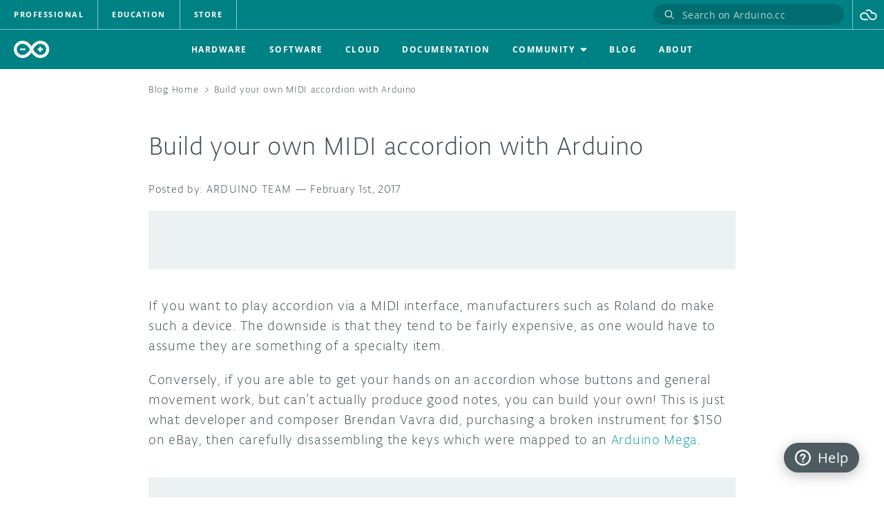

--- FILE ---
content_type: image/svg+xml
request_url: https://cdn.arduino.cc/header-footer/prod/assets/footerSocial-github.svg
body_size: -308
content:
<svg xmlns="http://www.w3.org/2000/svg" id="social-github" viewBox="0 0 11 13">
  <path d="M6.85 8.337a1.77 1.77 0 01.504 1.382v2.008a.531.531 0 01-.409.531 7.52 7.52 0 01-2.869 0 .531.531 0 01-.409-.531v-1.233c-2.066.447-2.502-.998-2.502-.998a1.97 1.97 0 00-.829-1.09c-.674-.456.054-.451.054-.451a1.562 1.562 0 011.136.77 1.594 1.594 0 002.168.617c.03-.377.196-.73.467-.994C2.515 8.157.777 7.52.777 4.672a2.869 2.869 0 01.744-2.003A2.656 2.656 0 011.596.687s.621-.201 2.045.76a7.066 7.066 0 013.719 0C8.783.502 9.405.687 9.405.687c.275.622.302 1.325.074 1.966.503.542.777 1.258.765 1.998 0 2.874-1.737 3.5-3.394 3.686z" fill="currentColor"/>
</svg>